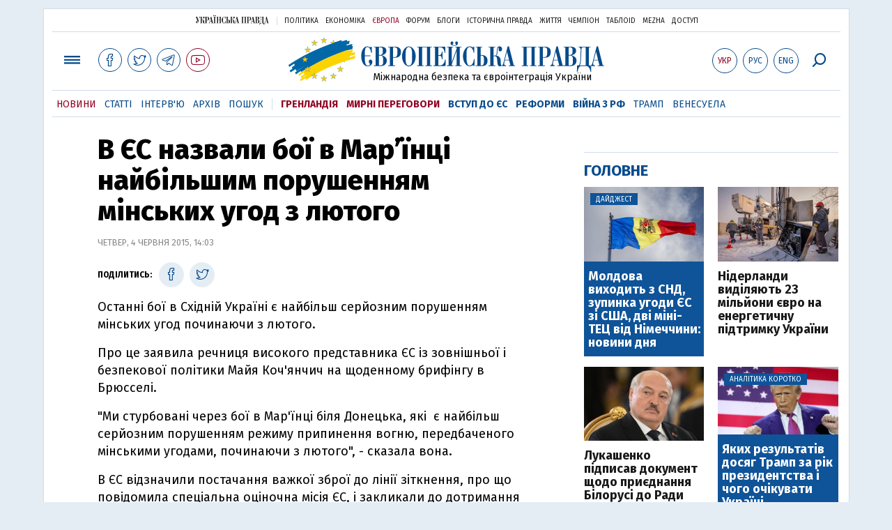

--- FILE ---
content_type: text/html; charset=utf-8
request_url: https://www.google.com/recaptcha/api2/aframe
body_size: 267
content:
<!DOCTYPE HTML><html><head><meta http-equiv="content-type" content="text/html; charset=UTF-8"></head><body><script nonce="VhX1r4sDew0RxKQDDs4gHw">/** Anti-fraud and anti-abuse applications only. See google.com/recaptcha */ try{var clients={'sodar':'https://pagead2.googlesyndication.com/pagead/sodar?'};window.addEventListener("message",function(a){try{if(a.source===window.parent){var b=JSON.parse(a.data);var c=clients[b['id']];if(c){var d=document.createElement('img');d.src=c+b['params']+'&rc='+(localStorage.getItem("rc::a")?sessionStorage.getItem("rc::b"):"");window.document.body.appendChild(d);sessionStorage.setItem("rc::e",parseInt(sessionStorage.getItem("rc::e")||0)+1);localStorage.setItem("rc::h",'1768960648158');}}}catch(b){}});window.parent.postMessage("_grecaptcha_ready", "*");}catch(b){}</script></body></html>